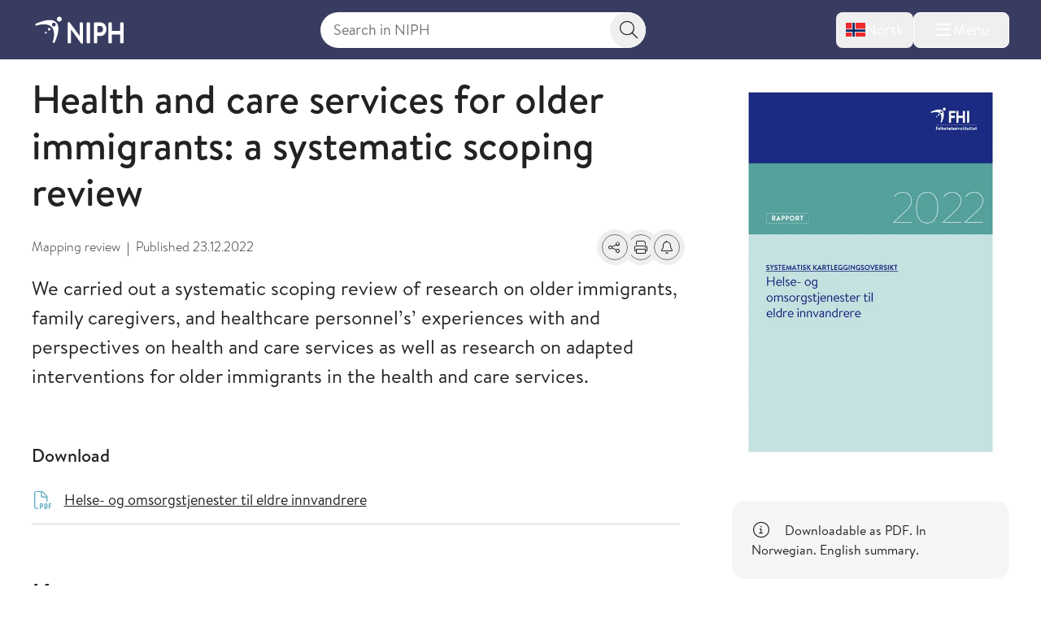

--- FILE ---
content_type: text/html; charset=utf-8
request_url: https://www.fhi.no/en/publ/2022/Health-and-care-services-for-older-immigrants/
body_size: 17477
content:


<!DOCTYPE html>
<html lang="en">

<head>
    <title>Health and care services for older immigrants: a systematic scoping review - NIPH</title>
    <meta name="format-detection" content="telephone=no">
    <meta charset="UTF-8" />
    <meta name="viewport" content="width=device-width, initial-scale=1.0" />
    <!--- Standard favicon formats for modern and legacy browser support --->
<link rel="icon" type="image/x-icon" href="/favicon.ico" />
<link rel="icon" type="image/svg+xml" href="/favicon.svg" />
<link rel="icon" type="image/png" sizes="96x96" href="/favicon-96x96.png" />
<link rel="icon" type="image/png" sizes="32x32" href="/favicon-32x32.png" />
<link rel="icon" type="image/png" sizes="16x16" href="/favicon-16x16.png" />

<!--- Apple iOS support --->
<link rel="apple-touch-icon" sizes="180x180" href="/apple-touch-icon.png" />
<meta name="apple-mobile-web-app-title" content="FHI.no" />
<meta name="apple-mobile-web-app-capable" content="yes" />
<meta name="apple-mobile-web-app-status-bar-style" content="default" />

<!-- Chromium/legacy Android hint -->
<meta name="mobile-web-app-capable" content="yes" />

<!--- Web app manifest --->
<link rel="manifest" href="/site.webmanifest" />
<meta name="theme-color" content="#393c61" />
    <!-- Google Consent Mode -->
<script>
    window.dataLayer = window.dataLayer || [];
    function gtag() { dataLayer.push(arguments); }
        gtag('consent', 'default', {
            'ad_storage': 'denied',
            'ad_user_data': 'denied',
            'ad_personalization': 'denied',
            'analytics_storage': 'denied',
            'wait_for_update': 500
        });
        gtag('set', 'ads_data_redaction', true);
</script>
<!-- /End Google Consent Mode -->
<script id="CookieConsent" src="https://policy.app.cookieinformation.com/uc.js" data-culture="EN" type="text/javascript" data-gcm-version="2.0"></script>
<script nonce="99b08469-49fb-4daf-a9f7-9070558ef5c5">
!function(T,l,y){var S=T.location,k="script",D="instrumentationKey",C="ingestionendpoint",I="disableExceptionTracking",E="ai.device.",b="toLowerCase",w="crossOrigin",N="POST",e="appInsightsSDK",t=y.name||"appInsights";(y.name||T[e])&&(T[e]=t);var n=T[t]||function(d){var g=!1,f=!1,m={initialize:!0,queue:[],sv:"5",version:2,config:d};function v(e,t){var n={},a="Browser";return n[E+"id"]=a[b](),n[E+"type"]=a,n["ai.operation.name"]=S&&S.pathname||"_unknown_",n["ai.internal.sdkVersion"]="javascript:snippet_"+(m.sv||m.version),{time:function(){var e=new Date;function t(e){var t=""+e;return 1===t.length&&(t="0"+t),t}return e.getUTCFullYear()+"-"+t(1+e.getUTCMonth())+"-"+t(e.getUTCDate())+"T"+t(e.getUTCHours())+":"+t(e.getUTCMinutes())+":"+t(e.getUTCSeconds())+"."+((e.getUTCMilliseconds()/1e3).toFixed(3)+"").slice(2,5)+"Z"}(),iKey:e,name:"Microsoft.ApplicationInsights."+e.replace(/-/g,"")+"."+t,sampleRate:100,tags:n,data:{baseData:{ver:2}}}}var h=d.url||y.src;if(h){function a(e){var t,n,a,i,r,o,s,c,u,p,l;g=!0,m.queue=[],f||(f=!0,t=h,s=function(){var e={},t=d.connectionString;if(t)for(var n=t.split(";"),a=0;a<n.length;a++){var i=n[a].split("=");2===i.length&&(e[i[0][b]()]=i[1])}if(!e[C]){var r=e.endpointsuffix,o=r?e.location:null;e[C]="https://"+(o?o+".":"")+"dc."+(r||"services.visualstudio.com")}return e}(),c=s[D]||d[D]||"",u=s[C],p=u?u+"/v2/track":d.endpointUrl,(l=[]).push((n="SDK LOAD Failure: Failed to load Application Insights SDK script (See stack for details)",a=t,i=p,(o=(r=v(c,"Exception")).data).baseType="ExceptionData",o.baseData.exceptions=[{typeName:"SDKLoadFailed",message:n.replace(/\./g,"-"),hasFullStack:!1,stack:n+"\nSnippet failed to load ["+a+"] -- Telemetry is disabled\nHelp Link: https://go.microsoft.com/fwlink/?linkid=2128109\nHost: "+(S&&S.pathname||"_unknown_")+"\nEndpoint: "+i,parsedStack:[]}],r)),l.push(function(e,t,n,a){var i=v(c,"Message"),r=i.data;r.baseType="MessageData";var o=r.baseData;return o.message='AI (Internal): 99 message:"'+("SDK LOAD Failure: Failed to load Application Insights SDK script (See stack for details) ("+n+")").replace(/\"/g,"")+'"',o.properties={endpoint:a},i}(0,0,t,p)),function(e,t){if(JSON){var n=T.fetch;if(n&&!y.useXhr)n(t,{method:N,body:JSON.stringify(e),mode:"cors"});else if(XMLHttpRequest){var a=new XMLHttpRequest;a.open(N,t),a.setRequestHeader("Content-type","application/json"),a.send(JSON.stringify(e))}}}(l,p))}function i(e,t){f||setTimeout(function(){!t&&m.core||a()},500)}var e=function(){var n=l.createElement(k);n.src=h;var e=y[w];return!e&&""!==e||"undefined"==n[w]||(n[w]=e),n.onload=i,n.onerror=a,n.onreadystatechange=function(e,t){"loaded"!==n.readyState&&"complete"!==n.readyState||i(0,t)},n}();y.ld<0?l.getElementsByTagName("head")[0].appendChild(e):setTimeout(function(){l.getElementsByTagName(k)[0].parentNode.appendChild(e)},y.ld||0)}try{m.cookie=l.cookie}catch(p){}function t(e){for(;e.length;)!function(t){m[t]=function(){var e=arguments;g||m.queue.push(function(){m[t].apply(m,e)})}}(e.pop())}var n="track",r="TrackPage",o="TrackEvent";t([n+"Event",n+"PageView",n+"Exception",n+"Trace",n+"DependencyData",n+"Metric",n+"PageViewPerformance","start"+r,"stop"+r,"start"+o,"stop"+o,"addTelemetryInitializer","setAuthenticatedUserContext","clearAuthenticatedUserContext","flush"]),m.SeverityLevel={Verbose:0,Information:1,Warning:2,Error:3,Critical:4};var s=(d.extensionConfig||{}).ApplicationInsightsAnalytics||{};if(!0!==d[I]&&!0!==s[I]){var c="onerror";t(["_"+c]);var u=T[c];T[c]=function(e,t,n,a,i){var r=u&&u(e,t,n,a,i);return!0!==r&&m["_"+c]({message:e,url:t,lineNumber:n,columnNumber:a,error:i}),r},d.autoExceptionInstrumented=!0}return m}(y.cfg);function a(){y.onInit&&y.onInit(n)}(T[t]=n).queue&&0===n.queue.length?(n.queue.push(a),n.trackPageView({})):a()}(window,document,{src: "https://js.monitor.azure.com/scripts/b/ai.2.gbl.min.js", crossOrigin: "anonymous", cfg: { instrumentationKey:'73800f11-3bcd-4ccd-ae6b-58e6d1134cf3', disableCookiesUsage: false }});
</script>

    <link href="/assets/fhi/css/index.nsZ3KaBm.css" rel="preload" as="style" />

    <link crossorigin="anonymous" href="/assets/fhi/js/index.Biu7T0l_.js" rel="preload" as="script" />

    <link href="/assets/fhi/css/index.nsZ3KaBm.css" rel="stylesheet" />

    
        <script type="application/ld+json">
            {
            "@context" : "https://schema.org",
            "@type" : "WebSite",
            "name" : "FHI.no",
            "alternateName" : "Folkehelseinstituttet",
            "url" : "https://www.fhi.no"
            }
        </script>
                <!-- Siteimprove | Run outside conditional consent logic -->
                <script async src = "https://siteimproveanalytics.com/js/siteanalyze_6003082.js"></script>
                <!-- End Siteimprove -->
                <!-- Matomo cookieless-->
                <script>
                    var _paq = window._paq = window._paq || [];
                    _paq.push(['forgetCookieConsentGiven']);
                    _paq.push(['requireCookieConsent']);
                    /* tracker methods like "setCustomDimension" should be called before "trackPageView" */
                    
                    _paq.push(['trackPageView']);
                    _paq.push(['enableLinkTracking']);
                    (function () {
                    var u = "https://folkehelse.matomo.cloud/";
                    _paq.push(['setTrackerUrl', u + 'matomo.php']);
                    _paq.push(['setSiteId', '1']);
                    var d = document, g = d.createElement('script'), s = d.getElementsByTagName('script')[0];
                    g.async = true; g.src = '//cdn.matomo.cloud/folkehelse.matomo.cloud/matomo.js'; s.parentNode.insertBefore(g, s);
                    })();
                </script>
                <!-- End Matomo Code -->
    


<meta property="og:title" content="Health and care services for older immigrants" />
<meta property="og:description" content="We carried out a systematic scoping review of research on older immigrants, family caregivers, and healthcare personnel&#x2019;s&#x2019; experiences with and perspectives on health and care services." />
<meta property="og:site_name" content="Norwegian Institute of Public Health" />
<meta property="og:url" content='https://www.fhi.no/en/publ/2022/Health-and-care-services-for-older-immigrants/' />
<meta property="og:image" content="https://www.fhi.no//contentassets/0697aa34713b4ee3ba8bdd3720313933/forside-innvandrerhelse.jpg?preset=mainbodywidth&maxwidth=970&width=970" />
<meta property="og:updated_time" content="2022-12-23T09:12:16.0000000Z" />
<meta property="fb:admins" content="598201156" />
<meta name="description" content="We carried out a systematic scoping review of research on older immigrants, family caregivers, and healthcare personnel&#x2019;s&#x2019; experiences with and perspectives on health and care services." />
<meta name="pageID" content="115597" />



    <link href="https://www.fhi.no/en/publ/2022/Health-and-care-services-for-older-immigrants/" rel="canonical" />
</head>

<body id="go-to-top">
<nav class="skip-to-main-content" role="navigation" aria-labelledby="skip-to-main">
    <a id="skip-to-main" href="#main" data-skip-focus="true">
        Skip to main content
    </a>
</nav>
<div id="app" v-cloak>
    


<fhi-header-main :is-front-page="false" :is-search-page="false"
                 :menu-links='null'
                 :menu-items='[
  {
    "childItems": [
      {
        "childItems": [],
        "isSelected": false,
        "isTransportPage": false,
        "name": "Childhood Immunisation Programme",
        "url": "/en/va/childhood-immunisation-programme/",
        "id": 45329
      },
      {
        "childItems": [],
        "isSelected": false,
        "isTransportPage": false,
        "name": "Vaccines for adults",
        "url": "/en/va/vaccines-for-adults/",
        "id": 88167
      },
      {
        "childItems": [],
        "isSelected": false,
        "isTransportPage": false,
        "name": "Travel advice and travel vaccines",
        "url": "/en/in/travel/",
        "id": 196638
      },
      {
        "childItems": [],
        "isSelected": false,
        "isTransportPage": false,
        "name": "Norwegian Immunisation Registry SYSVAK",
        "url": "/en/va/norwegian-immunisation-registry-sysvak/",
        "id": 47269
      },
      {
        "childItems": [
          {
            "isSelected": false,
            "isTransportPage": false,
            "name": "National surveillance of HPV vaccination programme",
            "url": "/en/va/studies/hpv-follow-up/",
            "id": 47280
          }
        ],
        "isSelected": false,
        "isTransportPage": true,
        "name": "Studies",
        "url": "/en/va/studies/",
        "id": 142425
      }
    ],
    "isSelected": false,
    "isTransportPage": true,
    "name": "Vaccine and vaccination",
    "url": "/en/va/",
    "id": 142349
  },
  {
    "childItems": [
      {
        "childItems": [],
        "isSelected": false,
        "isTransportPage": false,
        "name": "Infectious disease control in childcare and school",
        "url": "/en/in/childcare-and-school/",
        "id": 45404
      },
      {
        "childItems": [],
        "isSelected": false,
        "isTransportPage": false,
        "name": "Refugee and asylum-seeker health",
        "url": "/en/in/asylum-seeker-health/",
        "id": 45314
      },
      {
        "childItems": [],
        "isSelected": false,
        "isTransportPage": false,
        "name": "Travel health advice",
        "url": "/en/in/travel/",
        "id": 45293
      },
      {
        "childItems": [],
        "isSelected": false,
        "isTransportPage": false,
        "name": "Antimicrobial resistance",
        "url": "/en/in/antimicrobial/",
        "id": 45311
      },
      {
        "childItems": [],
        "isSelected": false,
        "isTransportPage": false,
        "name": "Infection from food, water and animals",
        "url": "/en/in/smitte-fra-mat-vann-og-dyr/",
        "id": 45305
      },
      {
        "childItems": [],
        "isSelected": false,
        "isTransportPage": false,
        "name": "Drinking water",
        "url": "/en/in/drinking-water/",
        "id": 45431
      },
      {
        "childItems": [
          {
            "isSelected": false,
            "isTransportPage": false,
            "name": "Norwegian Surveillance System for Antimicrobial Drug Resistance (NORM)",
            "url": "/en/in/surveillance/norm/",
            "id": 49038
          },
          {
            "isSelected": false,
            "isTransportPage": false,
            "name": "Wastewater surveillance of infectious diseases",
            "url": "/en/in/surveillance/wastewater-surveillance-of-infectious-diseases/",
            "id": 112014
          },
          {
            "isSelected": false,
            "isTransportPage": false,
            "name": "Norwegian Surveillance System for Antiviral Resistance  (RAVN)",
            "url": "/en/in/surveillance/norwegian-surveillance-system-for-virus-resistance-ravn/",
            "id": 47263
          },
          {
            "isSelected": false,
            "isTransportPage": false,
            "name": "NORSURV",
            "url": "/en/in/surveillance/norsurv/",
            "id": 259860
          }
        ],
        "isSelected": false,
        "isTransportPage": true,
        "name": "Surveillance",
        "url": "/en/in/surveillance/",
        "id": 142430
      },
      {
        "childItems": [],
        "isSelected": false,
        "isTransportPage": false,
        "name": "Centre for antimicrobial resistance",
        "url": "/en/in/centre-for-antimicrobial-resistance/",
        "id": 73805
      },
      {
        "childItems": [],
        "isSelected": false,
        "isTransportPage": false,
        "name": "The air purifier study",
        "url": "/en/in/the-air-purifier-study/",
        "id": 114489
      }
    ],
    "isSelected": false,
    "isTransportPage": true,
    "name": "Infection control and prevention",
    "url": "/en/in/",
    "id": 142353
  },
  {
    "childItems": [
      {
        "childItems": [],
        "isSelected": false,
        "isTransportPage": false,
        "name": "Social inequalities in health",
        "url": "/en/he/social-inequalities-in-health/",
        "id": 45537
      },
      {
        "childItems": [],
        "isSelected": false,
        "isTransportPage": false,
        "name": "Migration health",
        "url": "/en/he/migration-health/",
        "id": 73426
      },
      {
        "childItems": [],
        "isSelected": false,
        "isTransportPage": false,
        "name": "Drug consumption",
        "url": "/en/he/drug/",
        "id": 45511
      },
      {
        "childItems": [],
        "isSelected": false,
        "isTransportPage": false,
        "name": "Centre for Evaluation of Public Health Measures",
        "url": "/en/he/centre-for-evaluation-of-public-health-measures/",
        "id": 80434
      },
      {
        "childItems": [],
        "isSelected": false,
        "isTransportPage": false,
        "name": "Centre for Disease Burden",
        "url": "/en/he/senter-for-sykdomsbyrde/",
        "id": 67767
      }
    ],
    "isSelected": false,
    "isTransportPage": true,
    "name": "Health in Norway",
    "url": "/en/he/",
    "id": 142357
  },
  {
    "childItems": [
      {
        "childItems": [
          {
            "isSelected": false,
            "isTransportPage": false,
            "name": "Coronavirus disease",
            "url": "/en/id/corona/coronavirus/",
            "id": 45271
          },
          {
            "isSelected": false,
            "isTransportPage": true,
            "name": "Studies",
            "url": "/en/id/corona/studies/",
            "id": 142446
          }
        ],
        "isSelected": false,
        "isTransportPage": true,
        "name": "Coronavirus",
        "url": "/en/id/corona/",
        "id": 142438
      },
      {
        "childItems": [
          {
            "isSelected": false,
            "isTransportPage": false,
            "name": "Seasonal influenza",
            "url": "/en/id/influenza/seasonal-influenza/",
            "id": 48287
          },
          {
            "isSelected": false,
            "isTransportPage": false,
            "name": "Avian influenza",
            "url": "/en/id/influenza/fugleinfluensa/",
            "id": 49296
          }
        ],
        "isSelected": false,
        "isTransportPage": true,
        "name": "Influenza",
        "url": "/en/id/influenza/",
        "id": 142450
      },
      {
        "childItems": [],
        "isSelected": false,
        "isTransportPage": false,
        "name": "Mpox",
        "url": "/en/id/mpox/",
        "id": 112181
      },
      {
        "childItems": [],
        "isSelected": false,
        "isTransportPage": false,
        "name": "Sexual health",
        "url": "/en/id/sex-and-health/",
        "id": 45296
      },
      {
        "childItems": [],
        "isSelected": false,
        "isTransportPage": false,
        "name": "Tuberculosis",
        "url": "/en/id/TB/",
        "id": 45277
      },
      {
        "childItems": [],
        "isSelected": false,
        "isTransportPage": false,
        "name": "Meningococcal disease",
        "url": "/en/id/meningococcal-disease/",
        "id": 45283
      },
      {
        "childItems": [
          {
            "isSelected": false,
            "isTransportPage": false,
            "name": "NorFlu",
            "url": "/en/id/studies/norflu/",
            "id": 47283
          },
          {
            "isSelected": false,
            "isTransportPage": false,
            "name": "Respiratory infections among children and adolescents in Norway",
            "url": "/en/id/studies/luftveisinfeksjoner-hos-barn-og-unge-i-norge/",
            "id": 67025
          }
        ],
        "isSelected": false,
        "isTransportPage": true,
        "name": "Studies",
        "url": "/en/id/studies/",
        "id": 142466
      },
      {
        "childItems": [],
        "isSelected": false,
        "isTransportPage": false,
        "name": "The Nordic Pandemic Preparedness Modelling Network (NPPMN)",
        "url": "/en/id/the-nordic-pandemic-preparedness-modelling-network/",
        "id": 320061
      }
    ],
    "isSelected": false,
    "isTransportPage": true,
    "name": "Infectious diseases",
    "url": "/en/id/",
    "id": 142361
  },
  {
    "childItems": [
      {
        "childItems": [],
        "isSelected": false,
        "isTransportPage": false,
        "name": "Cancer",
        "url": "/en/nc/cancer/",
        "id": 45389
      },
      {
        "childItems": [],
        "isSelected": false,
        "isTransportPage": false,
        "name": "Cardiovascular diseases",
        "url": "/en/nc/cardiovascular-diseases/",
        "id": 45353
      },
      {
        "childItems": [],
        "isSelected": false,
        "isTransportPage": false,
        "name": "Dementia",
        "url": "/en/nc/dementia/",
        "id": 63879
      },
      {
        "childItems": [],
        "isSelected": false,
        "isTransportPage": false,
        "name": "Diabetes",
        "url": "/en/nc/diabetes/",
        "id": 45395
      },
      {
        "childItems": [],
        "isSelected": false,
        "isTransportPage": false,
        "name": "Osteoporosis and fractures",
        "url": "/en/nc/osteoporosis-and-fractures/",
        "id": 45383
      },
      {
        "childItems": [],
        "isSelected": false,
        "isTransportPage": false,
        "name": "Asthma and allergy",
        "url": "/en/nc/asthma-and-allergy/",
        "id": 45398
      },
      {
        "childItems": [],
        "isSelected": false,
        "isTransportPage": false,
        "name": "Injuries",
        "url": "/en/nc/injuries-and-accidents/",
        "id": 45552
      },
      {
        "childItems": [],
        "isSelected": false,
        "isTransportPage": false,
        "name": "Pain",
        "url": "/en/nc/pain/",
        "id": 45392
      },
      {
        "childItems": [],
        "isSelected": false,
        "isTransportPage": false,
        "name": "Indicators for Non-Communicable Diseases (NCD)",
        "url": "/en/nc/Indicators-for-NCD/",
        "id": 71517
      },
      {
        "childItems": [],
        "isSelected": false,
        "isTransportPage": false,
        "name": "Global Non-communicable Diseases",
        "url": "/en/globalhealth/global-non-communicable-diseases/",
        "id": 279736
      },
      {
        "childItems": [],
        "isSelected": false,
        "isTransportPage": false,
        "name": "Norwegian Cardiovascular Disease Registry",
        "url": "/en/nc/cardiovascular-disease-registry/",
        "id": 47251
      }
    ],
    "isSelected": false,
    "isTransportPage": true,
    "name": "Non-communicable diseases and injuries",
    "url": "/en/nc/",
    "id": 142365
  },
  {
    "childItems": [
      {
        "childItems": [],
        "isSelected": false,
        "isTransportPage": false,
        "name": "The Association of Nordic Cancer Registries (ANCR)",
        "url": "/en/cancer/ancr/",
        "id": 310715
      },
      {
        "childItems": [
          {
            "isSelected": false,
            "isTransportPage": false,
            "name": "CervicalScreen Norway",
            "url": "/en/cancer/screening/servicalscreen/",
            "id": 310732
          },
          {
            "isSelected": false,
            "isTransportPage": false,
            "name": "BreastScreen Norway",
            "url": "/en/cancer/screening/breastscreen/",
            "id": 310784
          },
          {
            "isSelected": false,
            "isTransportPage": false,
            "name": "ColorectalScreen Norway",
            "url": "/en/cancer/screening/colorectalscreen/",
            "id": 310831
          }
        ],
        "isSelected": false,
        "isTransportPage": true,
        "name": "Cancer screening",
        "url": "/en/cancer/screening/",
        "id": 310729
      },
      {
        "childItems": [],
        "isSelected": false,
        "isTransportPage": false,
        "name": "Reporting - KREMT",
        "url": "/en/cancer/reporting/",
        "id": 310892
      },
      {
        "childItems": [],
        "isSelected": false,
        "isTransportPage": false,
        "name": "Cancer data and statistics",
        "url": "/en/cancer/data-and-statistics/",
        "id": 310902
      },
      {
        "childItems": [],
        "isSelected": false,
        "isTransportPage": false,
        "name": "Key figures for cancer",
        "url": "/en/cancer/key-figures/",
        "id": 310913
      },
      {
        "childItems": [],
        "isSelected": false,
        "isTransportPage": false,
        "name": "Cancer research",
        "url": "/en/cancer/research/",
        "id": 310937
      },
      {
        "childItems": [],
        "isSelected": false,
        "isTransportPage": false,
        "name": "Janus Serum Bank",
        "url": "/en/cancer/janus-serumbank/",
        "id": 310965
      },
      {
        "childItems": [],
        "isSelected": false,
        "isTransportPage": false,
        "name": "Population surveys on cancer, health and quality of life",
        "url": "/en/cancer/quality-of-life/",
        "id": 310977
      },
      {
        "childItems": [],
        "isSelected": false,
        "isTransportPage": false,
        "name": "Clinical registries",
        "url": "/en/cancer/clinical-registries/",
        "id": 310993
      },
      {
        "childItems": [],
        "isSelected": false,
        "isTransportPage": false,
        "name": "Cancer prevention",
        "url": "/en/cancer/Cancer-prevention/",
        "id": 311139
      },
      {
        "childItems": [
          {
            "isSelected": false,
            "isTransportPage": false,
            "name": "Cancer Among Norwegian Offshore Workers",
            "url": "/en/cancer/studies/cancer-among-offshoreworkers/",
            "id": 311153
          },
          {
            "isSelected": false,
            "isTransportPage": false,
            "name": "The LTFU Studies",
            "url": "/en/cancer/studies/ltfu/",
            "id": 311147
          }
        ],
        "isSelected": false,
        "isTransportPage": true,
        "name": "Studies",
        "url": "/en/cancer/studies/",
        "id": 311144
      },
      {
        "childItems": [],
        "isSelected": false,
        "isTransportPage": false,
        "name": "Cancer Registry of Norway",
        "url": "/en/cancer/cancer-registry-norway/",
        "id": 311071
      }
    ],
    "isSelected": false,
    "isTransportPage": true,
    "name": "Cancer / Cancer Registry of Norway",
    "url": "/en/cancer/",
    "id": 310712
  },
  {
    "childItems": [
      {
        "childItems": [],
        "isSelected": false,
        "isTransportPage": false,
        "name": "Anxiety, depression and other mental health disorders",
        "url": "/en/me/angstdepresjon-og-andre-psykiske-plager-og-lidelser/",
        "id": 45371
      },
      {
        "childItems": [],
        "isSelected": false,
        "isTransportPage": false,
        "name": "Mental health in children and adolescents",
        "url": "/en/me/developmental-disorders-among-children/",
        "id": 47667
      },
      {
        "childItems": [],
        "isSelected": false,
        "isTransportPage": false,
        "name": "Suicide and suicide prevention",
        "url": "/en/me/selvmord-og-selvmordsforebygging/",
        "id": 45368
      },
      {
        "childItems": [
          {
            "isSelected": false,
            "isTransportPage": false,
            "name": "ADHD Study",
            "url": "/en/me/studies/adhd-study/",
            "id": 47180
          },
          {
            "isSelected": false,
            "isTransportPage": false,
            "name": "Autism Study",
            "url": "/en/me/studies/autism-study/",
            "id": 47155
          }
        ],
        "isSelected": false,
        "isTransportPage": true,
        "name": "Studies",
        "url": "/en/me/studies/",
        "id": 142482
      },
      {
        "childItems": [],
        "isSelected": false,
        "isTransportPage": false,
        "name": "PsychGen Centre for Genetic Epidemiology and Mental Health",
        "url": "/en/me/the-psychgen-centre-for-genetic-epidemiology-and-mental-health/",
        "id": 112700
      }
    ],
    "isSelected": false,
    "isTransportPage": true,
    "name": "Mental health and quality of life",
    "url": "/en/me/",
    "id": 142369
  },
  {
    "childItems": [
      {
        "childItems": [],
        "isSelected": false,
        "isTransportPage": false,
        "name": "Diet and nutrition",
        "url": "/en/li/diet-and-nutrition/",
        "id": 45437
      },
      {
        "childItems": [],
        "isSelected": false,
        "isTransportPage": false,
        "name": "Overweight and obesity",
        "url": "/en/li/overweight-and-obesity/",
        "id": 45347
      },
      {
        "childItems": [],
        "isSelected": false,
        "isTransportPage": false,
        "name": "Physical activity",
        "url": "/en/li/physical-activity/",
        "id": 45428
      },
      {
        "childItems": [],
        "isSelected": false,
        "isTransportPage": false,
        "name": "Sleep and sleep disorders",
        "url": "/en/li/sleep-and-sleep-disorders/",
        "id": 45380
      },
      {
        "childItems": [],
        "isSelected": false,
        "isTransportPage": false,
        "name": "Alcohol",
        "url": "/en/li/alcohol/",
        "id": 45469
      },
      {
        "childItems": [],
        "isSelected": false,
        "isTransportPage": false,
        "name": "Smoking and tobacco",
        "url": "/en/li/smoking-tobacco/",
        "id": 45443
      },
      {
        "childItems": [],
        "isSelected": false,
        "isTransportPage": false,
        "name": "Drugs and addiction",
        "url": "/en/li/drugs-and-addiction/",
        "id": 45525
      },
      {
        "childItems": [
          {
            "isSelected": false,
            "isTransportPage": false,
            "name": "CO-CREATE",
            "url": "/en/li/studies/co-create/",
            "id": 197853
          },
          {
            "isSelected": false,
            "isTransportPage": false,
            "name": "Interlaboratory Comparison of Persistent Organic Pollutants in food (ILC POPs)",
            "url": "/en/li/studies/ilc-pop/",
            "id": 48727
          }
        ],
        "isSelected": false,
        "isTransportPage": true,
        "name": "Studies",
        "url": "/en/li/studies/",
        "id": 142486
      },
      {
        "childItems": [],
        "isSelected": false,
        "isTransportPage": false,
        "name": "Centre for Sustainable Diets",
        "url": "/en/li/centre-for-sustainable-diets/",
        "id": 114252
      }
    ],
    "isSelected": false,
    "isTransportPage": true,
    "name": "Lifestyle, diet and nutrition",
    "url": "/en/li/",
    "id": 142373
  },
  {
    "childItems": [
      {
        "childItems": [],
        "isSelected": false,
        "isTransportPage": false,
        "name": "Health during birth and pregnancy",
        "url": "/en/ch/health-pregnancy-birth/",
        "id": 47674
      },
      {
        "childItems": [],
        "isSelected": false,
        "isTransportPage": false,
        "name": "Childhood and health promotion measures",
        "url": "/en/ch/childhood-health-promotion-measures/",
        "id": 46735
      },
      {
        "childItems": [],
        "isSelected": false,
        "isTransportPage": false,
        "name": "Elderly health",
        "url": "/en/ch/elderly-health/",
        "id": 45540
      },
      {
        "childItems": [],
        "isSelected": false,
        "isTransportPage": false,
        "name": "Causes of death \u0026 Life expectancy",
        "url": "/en/ch/cause-of-death-and-life-expectancy/",
        "id": 45520
      },
      {
        "childItems": [],
        "isSelected": false,
        "isTransportPage": false,
        "name": "Medical Birth Registry of Norway",
        "url": "/en/ch/medical-birth-registry-of-norway/",
        "id": 47254
      },
      {
        "childItems": [],
        "isSelected": false,
        "isTransportPage": false,
        "name": "Norwegian Abortion Registry (Registry of Pregnancy Termination)",
        "url": "/en/ch/registry-of-pregnancy-termination/",
        "id": 47245
      },
      {
        "childItems": [],
        "isSelected": false,
        "isTransportPage": false,
        "name": "Norwegian Cause of Death Registry",
        "url": "/en/ch/cause-of-death-registry/",
        "id": 47248
      },
      {
        "childItems": [],
        "isSelected": false,
        "isTransportPage": false,
        "name": "Centre for Fertility and Health",
        "url": "/en/ch/Centre-for-fertility-and-health/",
        "id": 66750
      },
      {
        "childItems": [
          {
            "isSelected": false,
            "isTransportPage": false,
            "name": "International Childhood Cancer Cohort Consortium (I4C)",
            "url": "/en/ch/studies/i4c/",
            "id": 333066
          },
          {
            "isSelected": false,
            "isTransportPage": false,
            "name": "Language and Learning Study",
            "url": "/en/ch/studies/language-and-learning-study/",
            "id": 47285
          },
          {
            "isSelected": false,
            "isTransportPage": false,
            "name": "Language-8 Study",
            "url": "/en/ch/studies/language-8-study/",
            "id": 47950
          },
          {
            "isSelected": false,
            "isTransportPage": false,
            "name": "Norwegian Microbiota Study (NoMIC)",
            "url": "/en/ch/studies/nomic/",
            "id": 47282
          },
          {
            "isSelected": false,
            "isTransportPage": false,
            "name": "Norwegian Mother, Father and Child Cohort Study (MoBa)",
            "url": "/en/ch/studies/moba/",
            "id": 45258
          },
          {
            "isSelected": false,
            "isTransportPage": false,
            "name": "The Dynamics of Family Conflict Study",
            "url": "/en/ch/studies/the-dynamics-of-family-conflict-study/",
            "id": 47277
          },
          {
            "isSelected": false,
            "isTransportPage": false,
            "name": "Youth, Culture and Competence (UngKul Study)",
            "url": "/en/ch/studies/ungkul/",
            "id": 47163
          }
        ],
        "isSelected": false,
        "isTransportPage": true,
        "name": "Studies",
        "url": "/en/ch/studies/",
        "id": 142490
      }
    ],
    "isSelected": false,
    "isTransportPage": true,
    "name": "Childhood and life course",
    "url": "/en/ch/",
    "id": 142377
  },
  {
    "childItems": [
      {
        "childItems": [],
        "isSelected": false,
        "isTransportPage": false,
        "name": "Air pollution",
        "url": "/en/cl/air-pollution/",
        "id": 45496
      },
      {
        "childItems": [],
        "isSelected": false,
        "isTransportPage": false,
        "name": "Cosmetic allergy",
        "url": "/en/cl/cosmetic-allergy/",
        "id": 45440
      },
      {
        "childItems": [],
        "isSelected": false,
        "isTransportPage": false,
        "name": "Environmental contaminants",
        "url": "/en/cl/environmental-contaminants/",
        "id": 45502
      },
      {
        "childItems": [
          {
            "isSelected": false,
            "isTransportPage": false,
            "name": "MIDIA",
            "url": "/en/cl/studies/midia/",
            "id": 47281
          },
          {
            "isSelected": false,
            "isTransportPage": false,
            "name": "Norwegian Environmental Biobank",
            "url": "/en/cl/studies/norwegian-environmental-biobank/",
            "id": 49278
          },
          {
            "isSelected": false,
            "isTransportPage": false,
            "name": "MoBaTooth biobank for primary teeth",
            "url": "/en/cl/studies/mobatooth-biobank/",
            "id": 107171
          },
          {
            "isSelected": false,
            "isTransportPage": false,
            "name": "NeuroTox",
            "url": "/en/cl/studies/neurotox/",
            "id": 71893
          },
          {
            "isSelected": false,
            "isTransportPage": false,
            "name": "PARC (Partnership for the Assessment of the Risk from Chemicals)",
            "url": "/en/cl/studies/parc-partnership-for-the-assessment-of-the-risk-from-chemicals/",
            "id": 156080
          },
          {
            "isSelected": false,
            "isTransportPage": false,
            "name": "ULTRHAS",
            "url": "/en/cl/studies/ultrhas/",
            "id": 107304
          }
        ],
        "isSelected": false,
        "isTransportPage": true,
        "name": "Studies",
        "url": "/en/cl/studies/",
        "id": 142494
      }
    ],
    "isSelected": false,
    "isTransportPage": true,
    "name": "Climate and environment",
    "url": "/en/cl/",
    "id": 142381
  },
  {
    "childItems": [
      {
        "childItems": [],
        "isSelected": false,
        "isTransportPage": false,
        "name": "Ticks and tick-borne diseases",
        "url": "/en/pe/ticks-and-tick-borne-diseases/",
        "id": 45478
      },
      {
        "childItems": [],
        "isSelected": false,
        "isTransportPage": false,
        "name": "Insects",
        "url": "/en/pe/insects/",
        "id": 45484
      },
      {
        "childItems": [],
        "isSelected": false,
        "isTransportPage": false,
        "name": "Pest control guidance",
        "url": "/en/pe/skadedyrveilederen/",
        "id": 47350
      }
    ],
    "isSelected": false,
    "isTransportPage": true,
    "name": "Insects and pests",
    "url": "/en/pe/",
    "id": 142385
  },
  {
    "childItems": [
      {
        "childItems": [],
        "isSelected": false,
        "isTransportPage": false,
        "name": "Norwegian Surveillance System for Communicable Diseases (MSIS)",
        "url": "/en/ou/msis/",
        "id": 47257
      }
    ],
    "isSelected": false,
    "isTransportPage": true,
    "name": "Outbreaks and notification",
    "url": "/en/ou/",
    "id": 142389
  },
  {
    "childItems": [
      {
        "childItems": [],
        "isSelected": false,
        "isTransportPage": false,
        "name": "User experiences",
        "url": "/en/kn/user-experiences/",
        "id": 54562
      },
      {
        "childItems": [],
        "isSelected": false,
        "isTransportPage": false,
        "name": "Knowledge and Decision Support",
        "url": "/en/kn/knowledge-decision-support/",
        "id": 45567
      },
      {
        "childItems": [],
        "isSelected": false,
        "isTransportPage": false,
        "name": "CEIR – Centre for Epidemic Interventions Research",
        "url": "/en/kn/ceir/",
        "id": 105072
      },
      {
        "childItems": [],
        "isSelected": false,
        "isTransportPage": false,
        "name": "Department of Child and Adolescent Health Promotion Services (NASKO)",
        "url": "/en/kn/department-of-child-and-adolescent-health-promotion-services/",
        "id": 158211
      },
      {
        "childItems": [
          {
            "isSelected": false,
            "isTransportPage": false,
            "name": "Research and analysis of patient experiences with general practitioners, 2021-2025",
            "url": "/en/kn/studies/research-and-analysis-of-patient-experiences-with-general-practitioners-2021-2025/",
            "id": 153213
          },
          {
            "isSelected": false,
            "isTransportPage": false,
            "name": "Strengthening the Patient Voice in Healthcare Service Evaluation",
            "url": "/en/kn/studies/strengthening-the-patient-voice-in-healthcare-service-evaluation/",
            "id": 156663
          },
          {
            "isSelected": false,
            "isTransportPage": false,
            "name": "The Choir Study",
            "url": "/en/kn/studies/korstudien/",
            "id": 334086
          }
        ],
        "isSelected": false,
        "isTransportPage": true,
        "name": "Studies",
        "url": "/en/kn/studies/",
        "id": 155948
      }
    ],
    "isSelected": false,
    "isTransportPage": true,
    "name": "Knowledge, quality and learning",
    "url": "/en/kn/",
    "id": 142393
  },
  {
    "childItems": [
      {
        "childItems": [],
        "isSelected": false,
        "isTransportPage": false,
        "name": "Biobank at NIPH",
        "url": "/en/hd/biobanks/",
        "id": 45508
      },
      {
        "childItems": [],
        "isSelected": false,
        "isTransportPage": false,
        "name": "Access to data",
        "url": "/en/hd/access-to-data/",
        "id": 45588
      },
      {
        "childItems": [],
        "isSelected": false,
        "isTransportPage": false,
        "name": "Laboratory analysis",
        "url": "/en/hd/laboratory-analysis/",
        "id": 45308
      },
      {
        "childItems": [],
        "isSelected": false,
        "isTransportPage": false,
        "name": "Statistic banks",
        "url": "/en/hd/statistikkbanker/",
        "id": 289560
      },
      {
        "childItems": [],
        "isSelected": false,
        "isTransportPage": false,
        "name": "The NIPH mass cytometry platform (CyTOF®)",
        "url": "/en/hd/the-niph-mass-cytometry-platform-cytof/",
        "id": 94724
      }
    ],
    "isSelected": false,
    "isTransportPage": true,
    "name": "Health data, data access and services",
    "url": "/en/hd/",
    "id": 142397
  },
  {
    "childItems": [
      {
        "childItems": [],
        "isSelected": false,
        "isTransportPage": false,
        "name": "Statistics from NIPH",
        "url": "/en/fi/statistics-from-niph/",
        "id": 45534
      }
    ],
    "isSelected": false,
    "isTransportPage": true,
    "name": "Figures and statistics",
    "url": "/en/fi/",
    "id": 142401
  },
  {
    "childItems": [
      {
        "childItems": [],
        "isSelected": false,
        "isTransportPage": false,
        "name": "The Norwegian Counties Public Health Survey",
        "url": "/en/hs/norwegian-counties-public-health-survey/",
        "id": 86538
      },
      {
        "childItems": [],
        "isSelected": false,
        "isTransportPage": false,
        "name": "The Norwegian Public Health Survey",
        "url": "/en/hs/Norwegian-Public-Health-Survey/",
        "id": 95263
      },
      {
        "childItems": [],
        "isSelected": false,
        "isTransportPage": false,
        "name": "Cohort of Norway (CONOR)",
        "url": "/en/hs/conor/",
        "id": 47272
      },
      {
        "childItems": [],
        "isSelected": false,
        "isTransportPage": false,
        "name": "Norwegian Mother, Father and Child Cohort Study (MoBa)",
        "url": "/en/ch/studies/moba/",
        "id": 162098
      },
      {
        "childItems": [],
        "isSelected": false,
        "isTransportPage": false,
        "name": "Norwegian Twin Registry",
        "url": "/en/hs/norwegian-twin-registry/",
        "id": 47171
      }
    ],
    "isSelected": false,
    "isTransportPage": true,
    "name": "Health surveys and studies",
    "url": "/en/hs/",
    "id": 142405
  },
  {
    "childItems": [
      {
        "childItems": [],
        "isSelected": false,
        "isTransportPage": false,
        "name": "Countries and Key Partners",
        "url": "/en/globalhealth/countries-and-key-partners/",
        "id": 323928
      },
      {
        "childItems": [],
        "isSelected": false,
        "isTransportPage": false,
        "name": "Building Stronger Institutions",
        "url": "/en/globalhealth/global-health/",
        "id": 47622
      },
      {
        "childItems": [],
        "isSelected": false,
        "isTransportPage": false,
        "name": "Global Digital Health for Maternal and Child Health",
        "url": "/en/globalhealth/global-digital-health-for-maternal-and-child-health/",
        "id": 47561
      },
      {
        "childItems": [],
        "isSelected": false,
        "isTransportPage": false,
        "name": "Global Infectious Diseases",
        "url": "/en/globalhealth/global-infectious-diseases/",
        "id": 71678
      },
      {
        "childItems": [],
        "isSelected": false,
        "isTransportPage": false,
        "name": "Global Non-Communicable Diseases and Mental Health",
        "url": "/en/globalhealth/global-non-communicable-diseases/",
        "id": 95563
      },
      {
        "childItems": [],
        "isSelected": false,
        "isTransportPage": false,
        "name": "Global Evidence-Informed Decision Making (Evidence to Decisions)",
        "url": "/en/globalhealth/evidence-to-decisions/",
        "id": 96143
      },
      {
        "childItems": [],
        "isSelected": false,
        "isTransportPage": false,
        "name": "Global Climate and Health",
        "url": "/en/globalhealth/climate-and-health/",
        "id": 320210
      }
    ],
    "isSelected": false,
    "isTransportPage": true,
    "name": "Global health",
    "url": "/en/globalhealth/",
    "id": 142409
  },
  {
    "childItems": [
      {
        "childItems": [],
        "isSelected": false,
        "isTransportPage": false,
        "name": "About the Norwegian Institute of Public Health",
        "url": "/en/ab/niph/",
        "id": 45705
      },
      {
        "childItems": [],
        "isSelected": false,
        "isTransportPage": false,
        "name": "Divisions and departments",
        "url": "/en/ab/departments-and-centres/",
        "id": 45702
      },
      {
        "childItems": [],
        "isSelected": false,
        "isTransportPage": false,
        "name": "Research centres at NIPH",
        "url": "/en/ab/research-centres/",
        "id": 142515
      },
      {
        "childItems": [],
        "isSelected": false,
        "isTransportPage": false,
        "name": "Strategy 2024-2027",
        "url": "/en/ab/strategi-2024-2027/",
        "id": 87875
      },
      {
        "childItems": [],
        "isSelected": false,
        "isTransportPage": false,
        "name": "NIPH meetings and conferences",
        "url": "/en/ab/conferences/",
        "id": 73436
      },
      {
        "childItems": [],
        "isSelected": false,
        "isTransportPage": false,
        "name": "Press centre",
        "url": "/en/ab/press-centre/",
        "id": 45711
      },
      {
        "childItems": [],
        "isSelected": false,
        "isTransportPage": false,
        "name": "About this website",
        "url": "/en/ab/about-this-website/",
        "id": 45714
      },
      {
        "childItems": [],
        "isSelected": false,
        "isTransportPage": false,
        "name": "Evalmed Health Evaluation 2023-2024",
        "url": "/en/ab/evalmedhelse-2023-2024/",
        "id": 192940
      }
    ],
    "isSelected": false,
    "isTransportPage": true,
    "name": "About NIPH",
    "url": "/en/ab/",
    "id": 142413
  }
]'
                 :translations='{
  "startPage": "Norsk startside",
  "switchLanguage": "Les på norsk",
  "notAvailable": "Ikke tilgjengelig på norsk",
  "changeLanguage": "",
  "changeLanguageNo": "",
  "english": "English",
  "norwegian": "Norsk",
  "searchButton": "\n          Search button\n        ",
  "menuButton": "Menu",
  "searchText": "Search in NIPH",
  "searchLabel": "Search in NIPH",
  "searchTextCondensed": "Search"
}'
                 :language-model='{
  "isEnglish": true,
  "isMasterLanguage": false,
  "otherLanguage": "no",
  "englishAvailable": true,
  "norwegianAvailable": true,
  "currentPageUrl": "/publ/2022/helse--og-omsorgstjenester-til-eldre-innvandrere/",
  "startPageUrl": "/"
}'
>
    <template #site-warning>
        
    </template>
</fhi-header-main>
    <main id="main" tabindex="-1" class='container'>
        


<!-- ReportPage -->
<!-- Breadcrumbs -->



    <nav aria-label="Breadcrumb" class="fhi-breadcrumbs -mt-7 print:hidden">
        <ol class="flex items-center space-x-2 list-none p-0 m-0">
            <li>
                <a href="/en/publ/2022/"
                   title="Back to 2022"
                   class="p-3 -mt-3 -ml-2 rounded-3xl z-[29] text-blue-200 hover:underline underline-offset-2 focus-visible-outline -outline-offset-[4px]"
                   aria-label="Back to 2022">
                    <i class="fa-light fa-arrow-left mr-2"></i>
                    <span>2022</span>
                </a>
            </li>
        </ol>
    </nav>


<fhi-column-layout>
    <template #leftcolumn>
        <!-- Main image - mobile -->



    <figure class="print:hidden -mx-4 sm:mx-0 mb-4 lg:hidden">
                <picture>
                    <source type="image/webp" srcset="/contentassets/0697aa34713b4ee3ba8bdd3720313933/forside-innvandrerhelse.jpg?rmode=crop&amp;width=400&amp;format=webp 400w, /contentassets/0697aa34713b4ee3ba8bdd3720313933/forside-innvandrerhelse.jpg?rmode=crop&amp;width=600&amp;format=webp 600w, /contentassets/0697aa34713b4ee3ba8bdd3720313933/forside-innvandrerhelse.jpg?rmode=crop&amp;width=800&amp;format=webp 800w, /contentassets/0697aa34713b4ee3ba8bdd3720313933/forside-innvandrerhelse.jpg?rmode=crop&amp;width=1024&amp;format=webp 1024w, /contentassets/0697aa34713b4ee3ba8bdd3720313933/forside-innvandrerhelse.jpg?rmode=crop&amp;width=1280&amp;format=webp 1280w" sizes="(max-width: 768px) 100vw, 34vw"/>
                    <img
                        class="w-full h-auto rounded-none sm:rounded-2xl rounded-2xl w-full"
                        src="/contentassets/0697aa34713b4ee3ba8bdd3720313933/forside-innvandrerhelse.jpg?rmode=crop&amp;width=800&amp;format=webp"
                        srcset="/contentassets/0697aa34713b4ee3ba8bdd3720313933/forside-innvandrerhelse.jpg?rmode=crop&amp;width=400 400w, /contentassets/0697aa34713b4ee3ba8bdd3720313933/forside-innvandrerhelse.jpg?rmode=crop&amp;width=600 600w, /contentassets/0697aa34713b4ee3ba8bdd3720313933/forside-innvandrerhelse.jpg?rmode=crop&amp;width=800 800w, /contentassets/0697aa34713b4ee3ba8bdd3720313933/forside-innvandrerhelse.jpg?rmode=crop&amp;width=1024 1024w, /contentassets/0697aa34713b4ee3ba8bdd3720313933/forside-innvandrerhelse.jpg?rmode=crop&amp;width=1280 1280w"
                        sizes="(max-width: 768px) 100vw, 34vw"
                        alt="Forside innvandrerhelse.jpg"
                        decoding="async"
                        loading="lazy"
                        fetchpriority="auto"
                        />
                </picture>

    </figure>
        <article>
            <!-- Title -->
            


    <div class="fhi-schema">
        <component class="fhi-schema print:hidden" :is="'script'" :type="'application/ld+json'" >
            {
                "@context": "https://schema.org",
                "@type": "Mapping review",
                "datePublished": "2022-12-23",
                "dateModified": "2022-12-23",
                "name": "Health and care services for older immigrants: a systematic scoping review",
                "headline": "Health and care services for older immigrants: a systematic scoping review",
                "author": "Folkehelseinstituttet",
                "image": "Model.MainImage.GetImageUrl()",
                "hideImage":"False",
                "publisher": {
                    "@type": "Organization",
                    "name": "Folkehelseinstituttet",
                    "logo": {
                        "@type": "ImageObject",
                        "url": "https://www.fhi.no/contentassets/c03aa76fe30941f08474ee823ba2a928/logo-norsk-hel-navnet-uten-luft-rundt.png"
                    }
                }
            }
        </component>
    </div>

    <h1 class="mb-6 text-xl md:text-2xl font-medium transition-all">
        Health and care services for older immigrants: a systematic scoping review
    </h1>


            <div class="flex flex-col md:flex-row md:justify-between md:items-center w-full gap-2 md:gap-5 mb-2">
                <div class="flex flex-row gap-1">
                    <!-- Content type -->
                    

    <p class="font-light float-left text-sm text-text">
        Mapping review
    </p>
        <span class="inline-block mx-2 text-text float-left">|</span>


                    <!-- Published / Changed date -->
                    

<p class="text-text text-sm fhi-date font-light sm:float-left">
                <span>
                    Published
                </span>
                    <time datetime="2022-12-23">
                        23.12.2022
                    </time>
</p>


                    <!-- Author -->
                    


                </div>

                <!-- Share icons -->
                

<fhi-share-icons :show-share-links="true"
    :show-print-and-email="true"
    :show-newsalert="true"
    mail-to-link="mailto:?subject=Health%20and%20care%20services%20for%20older%20immigrants&amp;body=https%3A%2F%2Fwww.fhi.no%2Fen%2Fpubl%2F2022%2FHealth-and-care-services-for-older-immigrants%2F" :page='{
  "url": "https%3A%2F%2Fwww.fhi.no%2Fen%2Fpubl%2F2022%2FHealth-and-care-services-for-older-immigrants%2F",
  "title": "Health and care services for older immigrants",
  "id": 115597,
  "type": "ReportPage",
  "language": "en"
}' :related-topics='[
  {
    "title": "Knowledge and Decision Support",
    "contentLink": "45567",
    "contentGuid": "e466d339-5591-4a80-ba00-0bd7ea52dd03",
    "url": "/en/kn/knowledge-decision-support/"
  },
  {
    "title": "Migration health",
    "contentLink": "73426",
    "contentGuid": "edbf9ed4-d8dc-4e36-acce-e1e218693c32",
    "url": "/en/he/migration-health/"
  }
]'
    :translations='{
  "textShare": "Share",
  "textPrint": "Print",
  "textHeading": "Get alerts of updates about",
  "textEntry": "Alerts about changes",
  "textTopics": "Do you also want alerts about",
  "textEmail": "Email",
  "textEmailPlaceholder": "Your email address",
  "textEmailInfo": "The email address you register will only be used to send you these alerts. You can cancel your alerts and delete your email address at any time by following the link in the alerts you receive.",
  "textReadMoreLink": "Read more about the privacy policy for fhi.no",
  "textSubmitButton": "Subscribe me!",
  "textClose": "Close",
  "textSubmitting": "Signing up...",
  "textFrequency": "How often would you like to receive alerts from fhi.no? (This affects all your alerts)",
  "textFrequencyImmediately": "When the page is updated",
  "textFrequencyDaily": "Daily",
  "textFrequencyWeekly": "Weekly",
  "textFrequencyInfo": "You will only receive an alert if new information was published since you received one.",
  "textSubmitConfirmation": "You have subscribed to alerts about",
  "textSendToPart1": "You will get an email to",
  "textSendToPart2": "with a link to confirm the alert.",
  "textErrorHeading": "Oops, something went wrong...",
  "textErrorNoResponse": "... reload the page and try again",
  "textErrorMsg": ", or contact nettredaksjon@fhi.no.",
  "textErrorSummaryHeading": "Please correct the following",
  "textEmailRequired": "Enter your email address",
  "textEmailInvalid": "Enter a valid email address (e.g. name@example.com)",
  "textFrequencyRequired": "Choose how often you want to receive updates",
  "textOptional": "Optional",
  "textTopicsHelp": "Optional: Select related topics",
  "textNoneSelected": "No topics selected",
  "textSelected": "selected",
  "textJumpToTopics": "Go to topics",
  "textSelectAll": "Select all",
  "textClearAll": "Clear selection",
  "textRequired": "Required"
}' :privacy-url='"/en/about/this-is-the-norwegian-institute-of-public-health/privacy-policy/"'>
</fhi-share-icons>
            </div>

            <!-- Archived page -->
            





            <!-- Intro -->
            

        <p class="font-normal text-md md:text-ingress mb-12 mt-4">
            We carried out a systematic scoping review of research on older immigrants, family caregivers, and healthcare personnel&#x2019;s&#x2019; experiences with and perspectives on health and care services as well as research on adapted interventions for older immigrants in the health and care services.
        </p>



            <!-- Block area -->
            


                <!-- Order and print of material -->
                <div class="mt-16">
                    



<!-- ShoppingForm -->

    <div class="mb-12">
        <h2 class="flex text-md mb-6 font-medium">
            Download
        </h2>
        
<ul class="mb-6"><li class="flex flex-col md:flex-row items-center justify-between pb-4 border-b border-grayblue-125 mb-4">


<!-- GenericDocument_ShoppingFormSingle -->
    <div class="flex justify-between w-full flex-1">
        <div class="flex items-center w-full article--body-override">
                <i class="fa-fw fa-light fa-file-pdf text-md text-icon mr-3" aria-hidden="true"></i>
                <a href="/globalassets/dokumenterfiler/rapporter/2022/helse--og-omsorgstjenester-til-eldre-innvandrere-rapport-2022.pdf" title='Helse- og omsorgstjenester til eldre innvandrere ' rel="noopener"
                   class="text-blue-200 underline text-base focus-visible-outline outline-offset-2 rounded-2xl hover:text-red-400">
                    <span class="text-base break-words">Helse- og omsorgstjenester til eldre innvandrere </span>
                </a>

        </div>
    </div>
</li></ul>
    </div>

                </div>

            <!-- Main content -->
                <div class="article--body textual-block mt-16 tocable">
                        <h2 class="text-xl mb-6 font-medium">Key message</h2>
                    
<p>Older immigrants do not necessarily have the same needs and preferences for health and care services as the majority population. There is an indication that there may be a need to adapt these services to a diverse population to ensure an equitable service for all.</p>
<p>We carried out a systematic scoping review of research on older immigrants, family caregivers, and healthcare personnels&rsquo; experiences with and perspectives on health and care services as well as research on adapted interventions for older immigrants in the health and care services.</p>
<p>We mapped and described existing research. We identified 24 studies from the Nordic countries, 36 from other European countries and 27 from Canada, Australia, and New Zealand. We assessed the methodological limitations of the Nordic studies, and these are presented in more detail than for the remaining studies.</p>
<p>The main findings from the Nordic studies are:</p>
<ul>
<li>22 of 24 studies had a qualitative design</li>
<li>Six studies were about experiences with adapted interventions for older immigrants</li>
<li>A large proportion of the studies were about experiences with healthcare services in general and experiences with dementia and dementia care</li>
<li>In the studies that specified setting, the most frequent setting was nursing homes</li>
<li>Most of the studies dealt with people originating from European or Asian countries</li>
</ul>
<p>Among the Nordic studies, there seem to be a lack of studies on the effect of interventions, users&rsquo; experiences with such interventions, and studies about intermediate care, acute care services, general practitioners, mental health services, physiotherapists, and care allowances.</p>
                </div>

            <!-- Summary -->
                <div class="article--body textual-block mt-16 tocable">
                        <h2 class="text-xl font-medium">Summary</h2>
                    



<div class="article--body textual-block" >

<h3>Introduction&nbsp;</h3>
<p>At the start of 2022, 15.1% of the Norwegian population were immigrants. Just over 11.0% of immigrants in Norway are aged 60 or over, which equals seven per cent of all seniors in the country. Older immigrants in Norway come from 197 different countries. We lack knowledge about many groups of older immigrants in Norway, but what we do know from Statistics Norway's survey of living conditions among immigrants is that they generally report poorer self-reported physical and mental health than the general population. It was also reported that the increase in chronic diseases with age and reduced functional capacity is greater among immigrants than in the general population. Reviews of immigrants' use of municipal health and care services also shows that older immigrants use the services to a lesser extent than the rest of the population.&nbsp;</p>
<p>Cultural and social factors influence health behavior and patients' opportunity, desire, and ability to access and use health and care services. Older immigrants do not necessarily have the same needs and preferences for health and care services as the majority population. There is a great need to adapt the services to a complex and heterogeneous population to ensure an equitable service for all.&nbsp;</p>
<h3>Objective&nbsp;</h3>
<p>This review&rsquo;s objective is to map available research on older immigrants, family caregivers and healthcare personnel&rsquo;s&rsquo; experiences with and perspectives of health and care services for older immigrants, as well as interventions to better adapt health and care services for older immigrants.&nbsp;</p>
<h3>Method&nbsp;</h3>
<p>We carried out a systematic scoping review. We included quantitative and qualitative primary studies from Europe, Canada, Australia, and New Zealand published in the last ten years in English or a Scandinavian language. We searched Medline, Central, PsycINFO, CINAHL, Google and Scandinavian library catalogues in October 2022. Two researchers independently assessed relevant full texts and the risk of systematic bias or methodological limitations of the included studies using checklists appropriate to the study designs. One researcher extracted data and results from the included studies, another checked for completeness and correctness. We then sorted and compiled data in text and created tables and figures where relevant from the included studies.&nbsp;</p>
<h3>Results&nbsp;</h3>
<p>We identified 24 studies from the Nordic countries, 36 studies from other European countries and 27 studies from Canada, Australia, and New Zealand.</p>
<p>Among the Nordic studies, 22 of 24 studies had a qualitative design. We found that most of the Nordic studies were about people with origins in European or Asian countries.</p>
<p>Themes from the Nordic studies exploring elderly immigrants and their family caregivers were perceptions of healthcare services in general and of nursing homes and dementia and dementia care specifically. Experiences of barriers and facilitators to seeking to services were also common themes. In addition, the studies were about family caregivers&rsquo; care contributions and presence, experience of obligation and moral dilemmas related to caring for the elderly. Themes from the Nordic studies regarding healthcare personnel were perspectives on how the services are adapted to older immigrants and their strategies for overcoming cultural and language barriers. Perspectives on the use of multicultural and multilingual healthcare personnel in services for older immigrants were also discussed.&nbsp;</p>
<p>Six Nordic studies described adapted interventions for older immigrants. Five of these were about culturally adapted nursing homes, and one was about a care model where arrangements were made to meet individual and cultural needs. Four of these studies reported healthcare personnel's experiences, one reported healthcare personnel and family caregivers&rsquo; experiences and one reported only family caregivers&rsquo; experiences.&nbsp;We did not identify any studies that examined the effect of adapted interventions for older immigrants or studies that explored older immigrants&acute; own experiences with such interventions.</p>
<p>Of the studies we identified from other European countries, more than half were from Great Britain. Most of the studies were qualitative and dealt with experiences with and perspectives of services. Only a few dealt with specific interventions to adapt services to older immigrants. Where diagnosis was specified, dementia was the most common followed by cardiovascular disease. Most of the studies dealt with healthcare services in general. When the setting was specified, nursing homes and home care were most frequent.</p>
<p>Among the studies with data collection in Europe, Turkey and Morocco were the most common countries of immigrant origin. China was the most common country of immigrant origin in studies set in Canada, New Zealand, and Australia.&nbsp;</p>
<h3>Discussion&nbsp;</h3>
<p>As this is a systematic scoping review, we did not perform in depth analysis or assess our confidence in the findings across the included studies. We present a higher level, condensed summary of the literature based on the studies' main findings, without text extracts, quotations or coding of themes across the studies. This means that we cannot present the nuances within and depth of the study's results as in a qualitative evidence synthesis. Therefore, this scoping review only provides a description of the existing research in the field and identifies knowledge gaps.</p>
<p>We prepared and carried out an extensive search in databases and gray literature as well as reference lists of the included studies. We may have missed some relevant studies. The broad research objective meant that it was difficult to narrow the search. We had to use a search filter for study design and prepare a less sensitive search string for the population than normal.</p>
<p>Our findings show that this is a field where qualitative research is prominent. One of the knowledge gaps we identified in this scoping review was the lack of research into the effect of interventions. We identified a few studies about experiences with adapted interventions, but none dealt with the experiences of the immigrants themselves. This means that we have limited knowledge target population satisfaction. It would therefore be challenging for decision-makers to make evidence-based decisions on which concrete programs or interventions are best adapted to older immigrants.</p>
<p>We identified few studies about home services. According to the Stay safe at home re-form (<em>Bo trygt hjemme-reformen</em>) which is the catalyst for this scoping review, it would have been interesting to take a closer look at what makes older immigrants satisfied with the home services and what mechanisms make them use them. Further research into how older immigrants experience the services and how they can be adapted in a good way is necessary. Better involvement by and care of family caregivers are also areas in which it is important to do further research. The same applies to other settings where we did not identify research, such as GPs, health centers and municipal acute in-patient units, services in mental health, physiotherapists and use of care allowances.</p>
<h3>Conclusion&nbsp;</h3>
<p>It appears that the existing research on municipal health and care services for elderly immigrants mainly has a qualitative design and deals with different groups' experiences with these services; mainly experiences with services in general and services related to dementia or nursing homes. Several studies also deal with perceptions of health and illness and culturally conditioned perceptions of receiving public care versus family care. It appears that the research largely concerns immigrants with origins in European and Asian countries.</p>
<p>Our results show that there is a lack of research in several settings. The results also indicate that there is a lack of research on adapted interventions in the health and care services and interventions/programs to reduce barriers to access and use of services. There is a particular need for research that examines the effect of such interventions/programs, as well as research into how these are experienced by the users and their relatives. To adapt these services to older immigrants, it may be appropriate for the health and care services to carry out studies to evaluate the interventions/programs they are implementing.</p></div>

                </div>

        </article>

        





    </template>
    <template #rightcolumn>

        <!-- Main image - desktop -->



    <figure class="print:hidden mb-10 hidden lg:block">
                <picture>
                    <source type="image/webp" srcset="/contentassets/0697aa34713b4ee3ba8bdd3720313933/forside-innvandrerhelse.jpg?rmode=crop&amp;width=400&amp;format=webp 400w, /contentassets/0697aa34713b4ee3ba8bdd3720313933/forside-innvandrerhelse.jpg?rmode=crop&amp;width=600&amp;format=webp 600w, /contentassets/0697aa34713b4ee3ba8bdd3720313933/forside-innvandrerhelse.jpg?rmode=crop&amp;width=800&amp;format=webp 800w, /contentassets/0697aa34713b4ee3ba8bdd3720313933/forside-innvandrerhelse.jpg?rmode=crop&amp;width=1024&amp;format=webp 1024w, /contentassets/0697aa34713b4ee3ba8bdd3720313933/forside-innvandrerhelse.jpg?rmode=crop&amp;width=1280&amp;format=webp 1280w" sizes="(max-width: 768px) 100vw, 34vw"/>
                    <img
                        class="w-full h-auto rounded-2xl w-full"
                        src="/contentassets/0697aa34713b4ee3ba8bdd3720313933/forside-innvandrerhelse.jpg?rmode=crop&amp;width=800&amp;format=webp"
                        srcset="/contentassets/0697aa34713b4ee3ba8bdd3720313933/forside-innvandrerhelse.jpg?rmode=crop&amp;width=400 400w, /contentassets/0697aa34713b4ee3ba8bdd3720313933/forside-innvandrerhelse.jpg?rmode=crop&amp;width=600 600w, /contentassets/0697aa34713b4ee3ba8bdd3720313933/forside-innvandrerhelse.jpg?rmode=crop&amp;width=800 800w, /contentassets/0697aa34713b4ee3ba8bdd3720313933/forside-innvandrerhelse.jpg?rmode=crop&amp;width=1024 1024w, /contentassets/0697aa34713b4ee3ba8bdd3720313933/forside-innvandrerhelse.jpg?rmode=crop&amp;width=1280 1280w"
                        sizes="(max-width: 768px) 100vw, 34vw"
                        alt="Forside innvandrerhelse.jpg"
                        decoding="async"
                        loading="lazy"
                        fetchpriority="auto"
                        />
                </picture>

    </figure>

        <!-- Contact information -->
        

<!-- ContactEmail -->


        <!-- Additional info about rapport -->
            <fhi-block-textbox class="mb-10" :show-expanded-button="false">
                <template #content>
                    <i class="fa-light fa-fw fa-info-circle mr-3 fa-lg"></i>
                    <span>
Downloadable as PDF. In Norwegian. English summary.
</span>
                </template>
            </fhi-block-textbox>

        <!-- Info about rapport -->
        <section>
            <h2 class="text-md mb-3 font-normal">
About this publication            </h2>


            <ul class="text-sm mb-8 font-light">
                    <li class="mb-4">
                        <span>Year:</span>
                        2022
                    </li>
                    <li class="mb-4">
                        <span>By: </span>
                        Norwegian Institute of Public Health
                    </li>
                    <li class="mb-4">
                        <span>Authors</span>
                        Hestevik CH, Jardim PSJ, Hval G.
                    </li>
                        <li class="mb-4">
                            <span>ISBN (digital): </span>
                            978-82-8406-341-6
                        </li>
            </ul>
        </section>

        <!-- Additional facts -->
        


        <!-- Related tags / pills -->
        

    <section class="print:hidden">
            <h2 class="text-md mb-3 font-normal hyphens-auto">
                Related topics
            </h2>
        <ul class="flex items-center flex-wrap gap-4">
                <li class="flex hover:bg-grayblue-40 rounded-2xl bg-greige-50">
                    <a class="focus-visible-outline -outline-offset-[2px] rounded-3xl px-6 -mx-1.5 py-3 -my-1.5 text-xs font-light" href="/en/kn/knowledge-decision-support/">Knowledge and Decision Support</a>
                </li>
                <li class="flex hover:bg-grayblue-40 rounded-2xl bg-greige-50">
                    <a class="focus-visible-outline -outline-offset-[2px] rounded-3xl px-6 -mx-1.5 py-3 -my-1.5 text-xs font-light" href="/en/he/migration-health/">Migration health</a>
                </li>
        </ul>
    </section>


        <!-- Aside TOC -->
    </template>
</fhi-column-layout>

<!-- Share Panel -->


<div class="fhi-share-panel mt-8 mb-10 sm:mb-16 border-t border-grayblue-125 pt-4">
        <div class="text-text text-xs fhi-date font-light mb-4">
            <span>Published <time datetime="12/23/2022 10:12:16&#x202F;AM">23.12.2022</time></span>
        </div>
    <fhi-share-pane :show-share-links="true"
        :show-print-and-email="true"
        :show-newsalert="true"
        mail-to-link="mailto:?subject=Health%20and%20care%20services%20for%20older%20immigrants&amp;body=https%3A%2F%2Fwww.fhi.no%2Fen%2Fpubl%2F2022%2FHealth-and-care-services-for-older-immigrants%2F" :page='{
  "url": "https%3A%2F%2Fwww.fhi.no%2Fen%2Fpubl%2F2022%2FHealth-and-care-services-for-older-immigrants%2F",
  "title": "Health and care services for older immigrants",
  "id": 115597,
  "type": "ReportPage",
  "language": "en"
}' :related-topics='[
  {
    "title": "Knowledge and Decision Support",
    "contentLink": "45567",
    "contentGuid": "e466d339-5591-4a80-ba00-0bd7ea52dd03",
    "url": "/en/kn/knowledge-decision-support/"
  },
  {
    "title": "Migration health",
    "contentLink": "73426",
    "contentGuid": "edbf9ed4-d8dc-4e36-acce-e1e218693c32",
    "url": "/en/he/migration-health/"
  }
]'
        :translations='{
  "textShare": "Share",
  "textPrint": "Print",
  "textHeading": "Get alerts of updates about",
  "textEntry": "Alerts about changes",
  "textTopics": "Do you also want alerts about",
  "textEmail": "Email",
  "textEmailPlaceholder": "Your email address",
  "textEmailInfo": "The email address you register will only be used to send you these alerts. You can cancel your alerts and delete your email address at any time by following the link in the alerts you receive.",
  "textReadMoreLink": "Read more about the privacy policy for fhi.no",
  "textSubmitButton": "Subscribe me!",
  "textClose": "Close",
  "textSubmitting": "Signing up...",
  "textFrequency": "How often would you like to receive alerts from fhi.no? (This affects all your alerts)",
  "textFrequencyImmediately": "When the page is updated",
  "textFrequencyDaily": "Daily",
  "textFrequencyWeekly": "Weekly",
  "textFrequencyInfo": "You will only receive an alert if new information was published since you received one.",
  "textSubmitConfirmation": "You have subscribed to alerts about",
  "textSendToPart1": "You will get an email to",
  "textSendToPart2": "with a link to confirm the alert.",
  "textErrorHeading": "Oops, something went wrong...",
  "textErrorNoResponse": "... reload the page and try again",
  "textErrorMsg": ", or contact nettredaksjon@fhi.no.",
  "textErrorSummaryHeading": "Please correct the following",
  "textEmailRequired": "Enter your email address",
  "textEmailInvalid": "Enter a valid email address (e.g. name@example.com)",
  "textFrequencyRequired": "Choose how often you want to receive updates",
  "textOptional": "Optional",
  "textTopicsHelp": "Optional: Select related topics",
  "textNoneSelected": "No topics selected",
  "textSelected": "selected",
  "textJumpToTopics": "Go to topics",
  "textSelectAll": "Select all",
  "textClearAll": "Clear selection",
  "textRequired": "Required"
}' :privacy-url='"/en/about/this-is-the-norwegian-institute-of-public-health/privacy-policy/"'>
    </fhi-share-pane>
</div>

    </main>
    

<footer class="main-footer relative bg-blue-625 text-white mt-12 pt-16 pb-16 print:hidden">
    <div class="absolute right-0 top-3 mr-5">
        <a href="#go-to-top" class="focus-visible-outline -outline-offset-[4px] rounded-full group">
            <i class="text-lg fa-light fa-arrow-up min-w-[56px] text-center rounded-full p-3 text-white border-2 border-white hover:bg-white/25 group-focus:bg-white/25 transition-bg duration-75 ease-in-out"></i>
            <span class="sr-only">Go to top</span>
        </a>
    </div>

    <div class="container">
        <div class="grid gap-x-6 gap-y-10 grid-cols-1 sm:grid-cols-2 lg:grid-cols-3 w-full">

            <section aria-labelledby="footer-heading-contact">
                <h2 id="footer-heading-contact"
                    class="header font-medium">Address/contact</h2>
                <address class="not-italic">
                    
<ul>
<li><a href="/en/ab/niph/opening-hours-employees-addresses/">Contact us</a></li>
<li>Switchboard: <a href="tel:+4721077000">+47 21 07 70 00</a></li>
<li>Org. no.: 983&nbsp;744&nbsp;516</li>
</ul>
                </address>
            </section>

                <nav aria-labelledby="footer-heading-news">
                    <h2 id="footer-heading-news"
                        class="header font-medium">Latest</h2>
                    <ul>
                            <li>
                                <a href="/en/news/">News by year</a>
                            </li>
                            <li>
                                <a href="/en/ab/departments-and-centres/">Divisions and departments</a>
                            </li>
                            <li>
                                <a href="/en/ab/niph/would-you-like-to-work-at-the-niph/">Would you like to work at the NIPH?</a>
                            </li>
                    </ul>
                </nav>
                <nav aria-labelledby="footer-heading-allour">
                    <h2 id="footer-heading-allour"
                        class="header font-medium">All our</h2>
                    <ul>
                            <li>
                                <a href="/en/overview/studies/">Studies</a>
                            </li>
                            <li>
                                <a href="/en/overview/projects/">Projects</a>
                            </li>
                            <li>
                                <a href="/en/publ/">Publications</a>
                            </li>
                            <li>
                                <a href="/en/overview/healthregistries/">Health registries</a>
                            </li>
                            <li>
                                <a href="/en/sys/content-a-z/">Content A-Z</a>
                            </li>
                    </ul>
                </nav>
        </div>
    </div>

        <div class="container">
            <hr class="opacity-45 my-12"/>
            <ul class="gap-y-5 md:gap-y-6 lg:gap-x-6 lg:flex-row lg:items-center w-full">
                <li><img src="/assets/fhi/images/logo_large_english_white.png" alt="Norwegian Institute of Public Health (NIPH) logo" class="max-w-[200px]"/></li>
                    <li><a href="/en/ab/niph/">About the Norwegian Institute of Public Health</a></li>
                    <li><a href="/en/ab/niph/privacy-policy/">Privacy Policy</a></li>
            </ul>
        </div>
</footer>

    


    <fhi-block-popup :model='{
  "url": "https://nettskjema.no/a/562043",
  "title": "Fhi.no User Survey 2025",
  "text": "Would you like to help us improve our website? The survey takes 3–5 minutes to complete.",
  "time": 0,
  "cookieIgnoreTime": 30.0,
  "cookiePostponeTime": 14.0
}' :translations='{
  "header": "Questionaire",
  "start": "Start",
  "later": "Later",
  "no": "No",
  "close": "Close"
}'></fhi-block-popup>

</div>
<script type="module" src="/assets/fhi/js/index.Biu7T0l_.js"></script>

<script defer="defer" nonce="99b08469-49fb-4daf-a9f7-9070558ef5c5" src="/Util/Find/epi-util/find.js"></script>
<script nonce="99b08469-49fb-4daf-a9f7-9070558ef5c5">
document.addEventListener('DOMContentLoaded',function(){if(typeof FindApi === 'function'){var api = new FindApi();api.setApplicationUrl('/');api.setServiceApiBaseUrl('/find_v2/');api.processEventFromCurrentUri();api.bindWindowEvents();api.bindAClickEvent();api.sendBufferedEvents();}})
</script>

</body>

</html>
